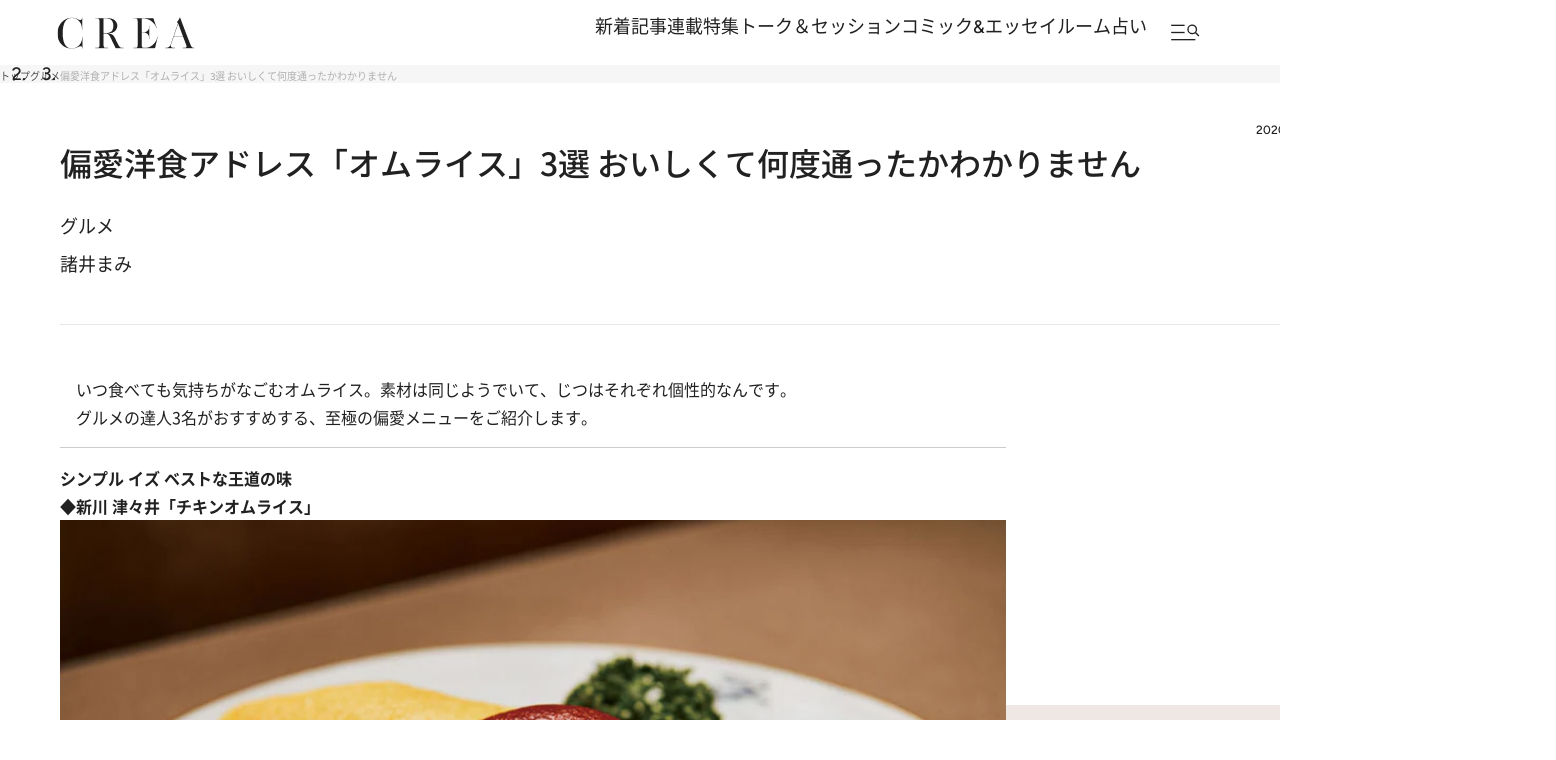

--- FILE ---
content_type: text/html; charset=utf-8
request_url: https://www.google.com/recaptcha/api2/aframe
body_size: 183
content:
<!DOCTYPE HTML><html><head><meta http-equiv="content-type" content="text/html; charset=UTF-8"></head><body><script nonce="dvuA6BCGf0tbpjV6Hq9f7g">/** Anti-fraud and anti-abuse applications only. See google.com/recaptcha */ try{var clients={'sodar':'https://pagead2.googlesyndication.com/pagead/sodar?'};window.addEventListener("message",function(a){try{if(a.source===window.parent){var b=JSON.parse(a.data);var c=clients[b['id']];if(c){var d=document.createElement('img');d.src=c+b['params']+'&rc='+(localStorage.getItem("rc::a")?sessionStorage.getItem("rc::b"):"");window.document.body.appendChild(d);sessionStorage.setItem("rc::e",parseInt(sessionStorage.getItem("rc::e")||0)+1);localStorage.setItem("rc::h",'1768728507864');}}}catch(b){}});window.parent.postMessage("_grecaptcha_ready", "*");}catch(b){}</script></body></html>

--- FILE ---
content_type: application/javascript; charset=utf-8
request_url: https://fundingchoicesmessages.google.com/f/AGSKWxUkEEY4K3x4-50TpZ08BoaCpJAbSVlkYH1lTs3V4sxi53pZ-NmRQKjuDVko_R8aZLmMl8KChyNYnROCACNpsJ_ZhfqZeESQCEvhJMLLCsNuq9AXKum5AoeyvV0asRFqPNkVYYSRxu7E30DFQRELElU1EUaB5kHyt0wVW35law74qFeiB0aK7zxOYH6Y/_/get/ad?_ad_background._323x120_/ban728x90./ads/htmlparser.
body_size: -1288
content:
window['79b99ef0-0b32-4e39-ad77-7f7b84a7a82f'] = true;

--- FILE ---
content_type: application/javascript
request_url: https://crea.bunshun.jp/op/analytics.js?domain=bunshun.jp
body_size: -80
content:
var ISMLIB=ISMLIB||{};ISMLIB.ismuc='37f24350-bc7c-4455-9305-03ab12a239dd'
